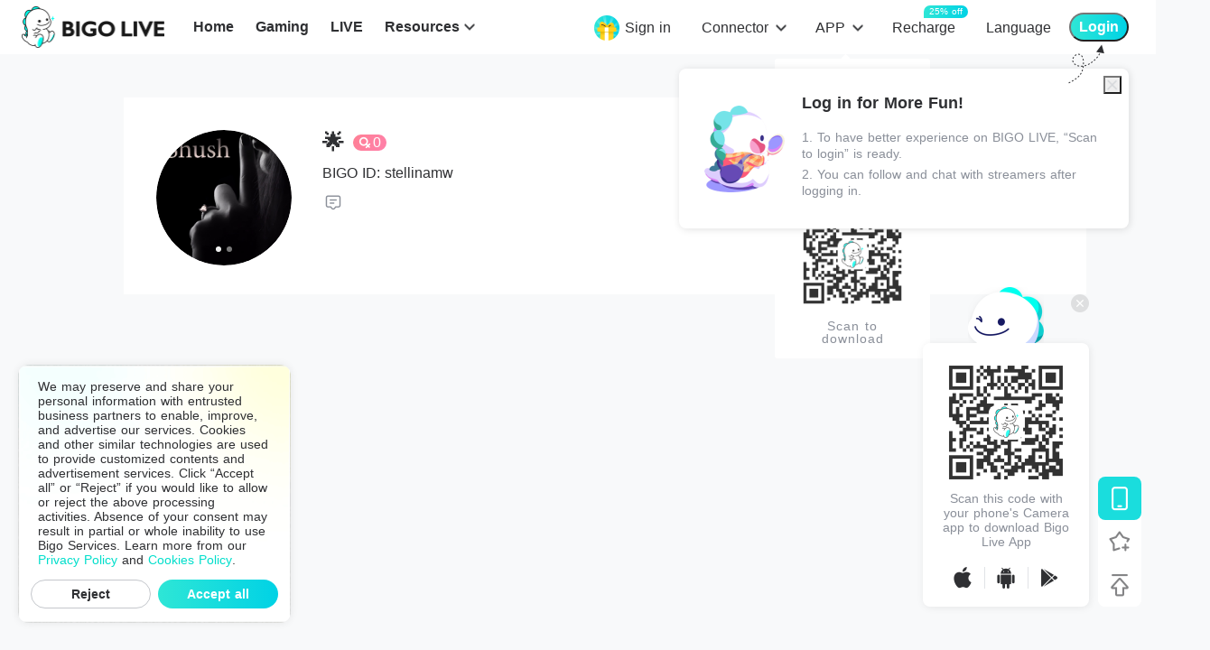

--- FILE ---
content_type: application/javascript; charset=utf-8
request_url: https://sec.bigo.sg/v1/webjs/status?data=U2FsdGVkX1+xNfzjlCOmV5FI0CR5QI+btznGmUxF9UB2q8eZJ/tf7XWylxNZmpx0hRhLXj2Ug6hRkrFEHSLighupyUp2b9FQi77qccgx8gyFOKI2QSEcyWdhRGqfpH900GWKbLIGuYqJOhVbO6tPoN4gHMpZzYVSB5MzaebudDFxSP/xws38x1E3A/X8RkJ4xC0FjuNXrb2n9DQTjc8fJ9GmQCYPkYK18LBZEHiAoYWZ/KxCBvi+Gm5IWY/JxqitIISnQcXx6RIf4VPOpdsdGlIo+rcf+YsAwypkpHBboDyICOfcgJT7iJMIUrlKOZFUtBW98/KlUQAAlWkuRjn1mfavAKzYAUpNKYacVKBbqA7gqc4Y59oZT+VFMVC451QoR+ELFYJhDIE3T0W5K9MAos542sugYDroNhg5Y9H4hTwL8dGGzsisyAf+Mr2TcK1u0Nku1cb1Kf5g2BqBzCwKIDd7ZiUp/xBNcaxP+xzyYJ9snnSEFVtSer88OiVWGcz8CdTULK37NsmNp8ZgTzBKNfDYk3bBDjf/t+JVMvE8ZwTVhpsuYwpx1hlnjA41Y+2AZ1y8+ZtQRMJVZ9w9SfnHI9QNs7YdPaeOJO5wMqu6ycyNzOk96InIDvM6biP6dB6i7aMhsfeTHVcaRIK1K/trAVSW30Tcthn8MssMEmoMEZbNDJawUmA1m0vlEw/q86Q1bDgTB5Iwin5DtqbmY5vJ6y3wrFuC062iimpytYqfF5hL+ITYisC4A2nBEn3KMFf5FRr4ka5pFxXvhW6bHUpdYT1FjOL2Y1n/ihMGTF5W60QoMTCRSrajlnppD7WuzSzmX3wgobR9M9Q3TSzN2WVbgyT26dfsvz4h3BLUJ4j2c3777ZHkQit8+1MccpeDQCbhYISq5ayiEmLQ7LeolvXU+Dux+Fqe899LWW4lVO9zOFd6L3jmKRzvuB/FFGDEIV2ot/TTP1x+CiEZMpXoFPQa0nkyMdKUH8B53XTgF1k7/sNYB/0m3FERma0WsPi3K/K4FVu030aILKHhx0Sw1uaQAht0a7mO4lFsITuciWdQwy8cTSHBexdBt+JuvqpuQfxf8ADsuwVOHD9WwNerLmyZm4I4/Dnv8xREVlzLEYR9Wy7mtkhSOsSQ9u5r/05WovHPqo194FnYSck7lql+cJz1USorcoheZ3dcnEnDW+zSkLOq84cS02cDoyPZbTCFubz5/X89IEhcTtb2XUOuvVNaMdXH+QeyWV1xolGWw6RY/v7iryweLm1E79XCLeUrSfMrkmV4yENB3OTa0EHPucmgLpLW2Drlgzx6da7gTAji/wuJMXA3M7nKjHtA0VKBlH44&callback=jsonpcallback_1768634504410_81707
body_size: -22
content:
jsonpcallback_1768634504410_81707({"code":1,"info":"invalid!"});

--- FILE ---
content_type: application/javascript; charset=utf-8
request_url: https://static-act.da7akni.net/live/assets/www_bigo_tv/client/pages/index/index.14e14c.js
body_size: 17019
content:
(window.webpackJsonp=window.webpackJsonp||[]).push([[47],{1285:function(t,e,n){"use strict";var o=n(9),r=[{id:"ALL",title:"lang058"},{id:"US",title:"lang076"},{id:"VN",title:"lang062"},{id:"ID",title:"lang060"},{id:"BR",title:"lang080"},{id:"SA",title:"lang064"}],c={AS:"lang561",AM:"lang562",EU:"lang563",AF:"lang564",OC:"lang565"},l={components:{},props:{currentTabType:{type:String,default:"ALL"},inIndex:{type:Boolean,default:!1},parentComp:{type:String,default:""},allAreaCountry:{type:Array,default:function(){return[]}}},data:function(){return this.firstFewCountries=r,this.countryLangMap=o.h,this.continent=c,{showMore:!0,activeTab:"AS",showTriangle:!1}},computed:{inMore:function(){var t=this;if(!this.allAreaCountry||!this.allAreaCountry.length)return null;var e=null;return this.allAreaCountry.forEach((function(i){i.subTabs.forEach((function(sub){sub.id===t.currentTabType&&(e=sub)}))})),this.firstFewCountries.forEach((function(n){n.id===t.currentTabType&&(e=null)})),e}},watch:{currentTabType:{immediate:!0,handler:function(t){var e=this;t&&this.allAreaCountry.length&&this.allAreaCountry.forEach((function(n){n.subTabs.forEach((function(sub){sub.id===t&&(e.activeTab=n.id)}))}))}}},methods:{changeTab:function(t){this.activeTab=t},changeCountry:function(t){var e=this;if(this.currentTabType!==t){this.showMore=!1,setTimeout((function(){e.showMore=!0}));var n={show:22};n[this.parentComp]&&this.$hive.send("010012004",{click:n[this.parentComp]}),this.$emit("on-change",t)}}}},d=(n(943),n(4)),component=Object(d.a)(l,(function(){var t=this,e=t.$createElement,n=t._self._c||e;return n("div",{class:["CountryClassify-Component",{inIndex:t.inIndex}]},[n("client-only",[n("div",{staticClass:"first-few-list"},[t._l(t.firstFewCountries,(function(e,o){return n("button",{key:o,class:["country-item",{"country-item__active":e.id===t.currentTabType}],attrs:{title:t.$t(e.title)},on:{click:function(n){return t.changeCountry(e.id)}}},[t._v("\n        "+t._s(t.$t(e.title))+"\n      ")])})),t._v(" "),n("div",{staticClass:"more-list"},[n("button",{class:["country-item","btn-more-country",{"btn-more-country-up":t.showMore,"btn-more-active":t.inMore}],on:{mouseover:function(e){t.showTriangle=!0},mouseleave:function(e){t.showTriangle=!1}}},[t._v("\n          "+t._s(t.inMore?t.$t(t.countryLangMap[t.inMore.id]):t.$t("lang040"))+"\n        ")]),t._v(" "),t.showTriangle?n("div",{staticClass:"triangle-big"}):t._e(),t._v(" "),t.showTriangle?n("div",{staticClass:"triangle-small"}):t._e(),t._v(" "),n("div",{staticClass:"wrapper",style:{display:t.showMore?"":"none"},on:{mouseover:function(e){t.showTriangle=!0},mouseleave:function(e){t.showTriangle=!1}}},[n("div",{staticClass:"more-country-wrapper"},[n("div",{staticClass:"more-country-list"},[n("div",{staticClass:"country-list-tab"},t._l(t.allAreaCountry,(function(area,e){return n("h6",{key:e,class:["area-tab",{"active-tab":t.activeTab===area.id}],domProps:{textContent:t._s(t.continent[area.id]?t.$t(t.continent[area.id]):area.title)},on:{click:function(e){return t.changeTab(area.id)}}})})),0),t._v(" "),t._l(t.allAreaCountry,(function(area,e){return n("div",{key:e},[n("div",{directives:[{name:"show",rawName:"v-show",value:t.activeTab===area.id,expression:"activeTab === area.id"}],staticClass:"simple-tab"},t._l(area.subTabs,(function(e,o){return n("button",{key:o,class:["country-item",{"country-item__active":e.id===t.currentTabType}],on:{click:function(n){return t.changeCountry(e.id)}}},[t._v("\n                    "+t._s(t.countryLangMap[e.id]?t.$t(t.countryLangMap[e.id]):e.title)+"\n                  ")])})),0)])}))],2)])])])],2)])],1)}),[],!1,null,"cec2c504",null);e.a=component.exports},1286:function(t,e,n){"use strict";var o=n(2),r={components:{},props:{postInfo:{type:Object,default:function(){return{content:""}}},isSexy:{type:Boolean,default:!1},imgAlt:{type:String,default:"bigo tiebar poster"}},data:function(){return{isVertical:!1,showPostInfo:{content:""},img_url:""}},created:function(){var t,e=this;if(this.postInfo.coverImgUrl)this.img_url=this.postInfo.coverImgUrl;else if(null===(t=this.postInfo)||void 0===t?void 0:t.postImgList[0]){var n;this.img_url=null===(n=this.postInfo)||void 0===n?void 0:n.postImgList[0]}var img=new Image;this.img_url?(img.src=this.img_url,img.onload=function(){img.width/img.height<=3/4&&(e.isVertical=!0),e.showPostInfo=e.postInfo}):this.showPostInfo=this.postInfo},methods:{formatNumber:o.j}},c=(n(971),n(4)),component=Object(c.a)(r,(function(){var t=this,e=t.$createElement,o=t._self._c||e;return o("li",{class:["bar-item",{"vertical-item":t.isVertical}]},[t.showPostInfo&&t.showPostInfo.postId?o("nuxt-link",{staticClass:"link-wrapper",attrs:{to:t.localePath("/bar/"+t.showPostInfo.postId),title:t.showPostInfo.content||t.showPostInfo.nickName}},[o("div",{staticClass:"bar-item__cover"},[o("div",{staticClass:"img-box"},[o("img",{directives:[{name:"lazy",rawName:"v-lazy",value:{src:t.img_url,loading:n(970)},expression:"{\n            src: img_url,\n            loading: require('@assets/img/gray-bg.png')\n          }"}],attrs:{alt:t.imgAlt,width:"100%",height:"100%"}}),t._v(" "),["0","2","4"].includes(t.showPostInfo.type)&&t.showPostInfo.postImgList.length>1?o("div",{staticClass:"icon text-icon"}):t._e(),t._v(" "),"1"===t.showPostInfo.type||"6"===t.showPostInfo.type?o("div",{staticClass:"icon video-icon"}):t._e()])]),t._v(" "),o("div",{staticClass:"showbiz-room-item__detail-box"},[o("div",{staticClass:"room-avatar ga-avatar-thumb"},[o("img",{staticClass:"ga-avatar-thumb",attrs:{src:t.showPostInfo.headImgUrl,alt:"",srcset:""}})]),t._v(" "),o("p",{staticClass:"bar-content"},[t._v("\n        "+t._s(t.showPostInfo.content?t.showPostInfo.content.replace(/(^\s*)/g,""):["0","2","4"].includes(t.showPostInfo.type)?""+t.$t("lang499").replace("[001]",t.showPostInfo.nickName):""+t.$t("lang500").replace("[001]",t.showPostInfo.nickName))+"\n      ")]),t._v(" "),o("div",{staticClass:"icon-list"},[o("div",{staticClass:"icon-container"},[o("div",{staticClass:"icons chat-icon"}),t._v(" "),o("div",[t._v("\n            "+t._s(t.showPostInfo.comments||0)+"\n          ")])]),t._v(" "),o("div",{staticClass:"icon-container"},[o("div",{class:"1"===t.postInfo.liked?"icons loved-icon":"icons love-icon"}),t._v(" "),o("div",[t._v("\n            "+t._s(t.formatNumber(t.showPostInfo.likes)||0)+"\n          ")])])])])]):t._e()],1)}),[],!1,null,"03d9e2ee",null);e.a=component.exports},1541:function(t,e,n){"use strict";var o=n(969);n.n(o).a},1542:function(t,e,n){var o=n(7),r=n(24),c=n(1543),l=n(1544),d=n(1545),m=n(1321);e=o(!1);var v=r(c),f=r(l),h=r(d),w=r(m);e.push([t.i,'.TopRank-Component[data-v-e140488a]{background:#fff;border-radius:4px}.TopRank-Component .top-rank-tablist[data-v-e140488a]{overflow:hidden}.TopRank-Component .top-rank-tablist .top-rank-tab[data-v-e140488a]{float:left;width:123px;height:48px;position:relative;display:flex;justify-content:center;align-items:center;font-size:16px;line-height:22px;font-weight:400;color:#8a8f99}.TopRank-Component .top-rank-tablist .top-rank-tab.top-rank-tab--active[data-v-e140488a]{font-weight:600;color:#2f3033}.TopRank-Component .top-rank-tablist .top-rank-tab.top-rank-tab--active[data-v-e140488a]:after{content:"";position:absolute;left:0;right:0;margin:0 auto;top:35px;width:12px;height:4px;background:#00decb;border-radius:3px}.TopRank-Component .top-rank-box[data-v-e140488a]{height:535px;padding-top:13px;overflow:auto;box-sizing:content-box;scrollbar-width:none;-ms-overflow-style:none}.TopRank-Component .top-rank-box .rank-item[data-v-e140488a]{height:57px;overflow:hidden}.TopRank-Component .top-rank-box .rank-item:first-child .rank-num[data-v-e140488a]{margin-top:6px;font-size:0;background-image:url('+v+")}.TopRank-Component .top-rank-box .rank-item:nth-child(2) .rank-num[data-v-e140488a]{margin-top:6px;font-size:0;background-image:url("+f+")}.TopRank-Component .top-rank-box .rank-item:nth-child(3) .rank-num[data-v-e140488a]{margin-top:6px;font-size:0;background-image:url("+h+')}.TopRank-Component .top-rank-box .rank-item .rank-num[data-v-e140488a]{float:left;width:22px;height:22px;margin-top:10px;margin-left:11px;margin-right:7px;text-align:center;background-repeat:no-repeat;background-position:50%;background-size:cover;font-size:15px;font-weight:500;color:#8a8f99;line-height:18px}.TopRank-Component .top-rank-box .rank-item .thumb[data-v-e140488a]{float:left;width:32px;height:32px;overflow:hidden;border-radius:50%;margin-top:2px;margin-right:8px}.TopRank-Component .top-rank-box .rank-item .thumb img[data-v-e140488a]{width:100%;height:100%}.TopRank-Component .top-rank-box .rank-item .name-box[data-v-e140488a]{float:left;width:125px}.TopRank-Component .top-rank-box .rank-item .name-box__beans-views-num[data-v-e140488a],.TopRank-Component .top-rank-box .rank-item .name-box__nick-name[data-v-e140488a]{overflow:hidden;text-overflow:ellipsis;white-space:nowrap}.TopRank-Component .top-rank-box .rank-item .name-box__nick-name[data-v-e140488a]{font-size:14px;font-weight:500;color:#2f3033;line-height:16px}.TopRank-Component .top-rank-box .rank-item .name-box__beans-views-num[data-v-e140488a]{font-size:12px;font-weight:400;color:#ffbf00;line-height:14px;margin-top:4px;position:relative;padding-left:14px}.TopRank-Component .top-rank-box .rank-item .name-box__beans-views-num[data-v-e140488a]:before{content:"";position:absolute;top:0;left:0;width:12px;height:12px;background-repeat:no-repeat;background-position:50%;background-size:cover;background-image:url('+w+")}.TopRank-Component .top-rank-box[data-v-e140488a]::-webkit-scrollbar{display:none}",""]),t.exports=e},1543:function(t,e,n){t.exports=n.p+"img/1.8e5a81.png"},1544:function(t,e,n){t.exports=n.p+"img/2.2c45dc.png"},1545:function(t,e,n){t.exports=n.p+"img/3.2d5b88.png"},1546:function(t,e,n){t.exports=n.p+"img/video-bg.b17cae.jpg"},1571:function(t,e,n){"use strict";var o=n(981);n.n(o).a},1572:function(t,e,n){var o=n(7),r=n(24),c=n(1573),l=n(1574),d=n(373),m=n(1575);e=o(!1);var v=r(c),f=r(l),h=r(d),w=r(m);e.push([t.i,".banner[data-v-cdfe83f8]{position:relative;width:100%;min-width:1340px;height:724px;background-color:#151818;background-repeat:no-repeat;background-position:top;background-image:url("+v+");background-size:cover}.banner .banner-link[data-v-cdfe83f8]{position:absolute;left:0;right:0;top:0;bottom:0;background:50% no-repeat;background-size:cover}.banner .banner-link.is--pointer[data-v-cdfe83f8]{cursor:pointer}.banner .banner-section[data-v-cdfe83f8]{width:1342px;height:628px;margin:0 auto;position:relative;z-index:8;top:48px;display:flex;justify-content:center;align-items:center}.banner .banner-section .swiper-container[data-v-cdfe83f8]{margin-left:7px;margin-right:7px;width:213px;height:100%;position:relative}.banner .banner-section .swiper-container .arrow-tips-down[data-v-cdfe83f8]{position:absolute;bottom:5px;left:0;right:0;z-index:100;margin:0 auto;width:32px;height:32px;background-repeat:no-repeat;background-position:50%;background-size:cover;background-image:url("+f+");cursor:pointer;opacity:.4}.banner .banner-section .swiper-container .arrow-tips-down[data-v-cdfe83f8]:hover{opacity:.8}.banner .banner-section .swiper-container .arrow-tips-down.arrow-tips-up[data-v-cdfe83f8]{transform:rotate(180deg);-webkit-transform:rotate(180deg);-moz-transform:rotate(180deg);bottom:auto;top:5px}.banner .banner-section .swiper-container .swiper-button-next[data-v-cdfe83f8],.banner .banner-section .swiper-container .swiper-button-prev[data-v-cdfe83f8]{position:absolute;width:14px;height:24px;top:35px;cursor:pointer}.banner .banner-section .swiper-container .swiper-button-prev[data-v-cdfe83f8]{left:0;transform:translate3d(-100%,0,0);background:url("+h+") -1px -223px no-repeat}.banner .banner-section .swiper-container .swiper-button-prev[data-v-cdfe83f8]:hover{background:url("+h+") -19px -223px no-repeat}.banner .banner-section .swiper-container .swiper-button-next[data-v-cdfe83f8]{right:0;transform:translate3d(100%,0,0);background:url("+h+") -2px -255px no-repeat}.banner .banner-section .swiper-container .swiper-button-next[data-v-cdfe83f8]:hover{background:url("+h+') -20px -255px no-repeat}.banner .banner-section .swiper-container .swiper-wrapper[data-v-cdfe83f8]{height:100%;position:relative;transition:all .5s;display:flex;flex-direction:column;overflow-y:scroll;scrollbar-width:none;-ms-overflow-style:none;background:rgba(0,0,0,.3);border-radius:4px;padding:8px}.banner .banner-section .swiper-container .swiper-wrapper .swiper-slide[data-v-cdfe83f8]{flex-shrink:0;width:100%;height:117px;margin-bottom:7px;cursor:pointer;position:relative;border-radius:4px;border:2px solid transparent}.banner .banner-section .swiper-container .swiper-wrapper .swiper-slide.is--current .opa-bg[data-v-cdfe83f8],.banner .banner-section .swiper-container .swiper-wrapper .swiper-slide:hover .opa-bg[data-v-cdfe83f8]{opacity:0;filter:alpha(opacity=0)}.banner .banner-section .swiper-container .swiper-wrapper .swiper-slide[data-v-cdfe83f8]:hover{border:2px solid #fff}.banner .banner-section .swiper-container .swiper-wrapper .swiper-slide.is--current[data-v-cdfe83f8]{border:2px solid #fff;position:relative}.banner .banner-section .swiper-container .swiper-wrapper .swiper-slide.is--current[data-v-cdfe83f8]:before{content:"";width:6px;height:6px;background-repeat:no-repeat;background-position:50%;background-size:cover;position:absolute;background-image:url('+w+");left:-6px;top:0;bottom:0;margin:auto 0}.banner .banner-section .swiper-container .swiper-wrapper .swiper-slide img[data-v-cdfe83f8]{display:block;max-width:100%;max-height:100%;margin:auto;position:relative;z-index:2}.banner .banner-section .swiper-container .swiper-wrapper .swiper-slide .cover-bg[data-v-cdfe83f8]{width:100%;height:100%;position:absolute;left:0;top:0;bottom:0;right:0;background-size:cover;background-repeat:no-repeat;border-radius:4px;background-position:50%}.banner .banner-section .swiper-container .swiper-wrapper .swiper-slide .opa-bg[data-v-cdfe83f8]{position:absolute;width:100%;height:100%;z-index:8;left:0;top:0;background:rgba(0,0,0,.6);border-radius:4px;transition:all .5s}.banner .banner-section .swiper-container .swiper-wrapper .swiper-slide .opa-text[data-v-cdfe83f8]{font-size:14px;font-weight:700;color:#fff;line-height:16px;text-shadow:0 1px 2px rgba(0,0,0,.2);position:absolute;bottom:0;padding:7px 8px;width:100%;overflow:hidden;text-overflow:ellipsis;word-wrap:break-word;white-space:nowrap;background-image:linear-gradient(180deg,hsla(0,0%,100%,0),rgba(0,0,0,.3))}.banner .banner-section .swiper-container .swiper-wrapper[data-v-cdfe83f8]::-webkit-scrollbar{display:none}.banner .banner-section .ind-banner-box[data-v-cdfe83f8]{width:960px;height:100%;margin:auto;position:relative}.banner .banner-section .ind-banner-ul[data-v-cdfe83f8]{position:absolute;top:0;left:0}",""]),t.exports=e},1573:function(t,e,n){t.exports=n.p+"img/banner-bg.42991a.jpg"},1574:function(t,e){t.exports="[data-uri]"},1575:function(t,e){t.exports="[data-uri]"},1576:function(t,e,n){"use strict";var o=n(982);n.n(o).a},1577:function(t,e,n){var o=n(7),r=n(24),c=n(817),l=n(818);e=o(!1);var d=r(c),m=r(l);e.push([t.i,".container[data-v-dd257582]{width:1340px;margin:0 auto;padding-top:60px}.container .show-container-title[data-v-dd257582]{font-size:28px;font-weight:600;color:#2f3033;line-height:40px;margin-bottom:8px}.live-wrap[data-v-dd257582]{overflow:hidden;margin-top:15px}.live-section[data-v-dd257582]{float:left;width:1060px}.recommend-video-list[data-v-dd257582]{position:relative;overflow:hidden;margin-right:-25px}.live-right-section[data-v-dd257582]{float:right;width:250px;padding-top:93px;position:relative;left:-10px}.live-right-section .section-title[data-v-dd257582]{margin-right:30px;margin-bottom:25px;vertical-align:middle;font-size:20px;font-weight:600;color:#2f3033;line-height:28px}.live-right-section .banner-pic[data-v-dd257582]{height:404px;overflow:hidden;position:relative;border-radius:2px}.section-title-box[data-v-dd257582]{position:relative}.classify__more-btn[data-v-dd257582]{display:flex;justify-content:center;align-items:center;font-size:13px;font-weight:400;color:#8a8f99;line-height:16px;position:absolute;bottom:9px;right:8px}.classify__more-btn .arrow-icon[data-v-dd257582]{width:12px;height:12px;background-repeat:no-repeat;background-position:50%;background-size:cover;background-image:url("+d+")}.classify__more-btn[data-v-dd257582]:hover{color:#2f3033}.classify__more-btn:hover .arrow-icon[data-v-dd257582]{background-image:url("+m+")}",""]),t.exports=e},2184:function(t,e,n){"use strict";n.r(e);n(22),n(13),n(11),n(10),n(12),n(25),n(14);var o=n(0),r=n(3),c=n(17),l=n(757),d={components:{},props:{weekGetRankList:{type:Array,default:function(){return[]}},weekSendRankList:{type:Array,default:function(){return[]}}},data:function(){return this.tabList=["Beans","Views"],{topRankActiveTab:0}},computed:{currentTopRank:function(){var t=this.topRankActiveTab,e=this.weekGetRankList,n=this.weekSendRankList;return 0===t?e:n}},methods:{}},m=(n(1541),n(4)),v=Object(m.a)(d,(function(){var t=this,e=t.$createElement,n=t._self._c||e;return n("div",{staticClass:"TopRank-Component"},[n("ul",{staticClass:"top-rank-tablist"},t._l(t.tabList,(function(e,o){return n("li",{key:o,class:["top-rank-tab",{"top-rank-tab--active":t.topRankActiveTab===o}],on:{click:function(e){t.topRankActiveTab=o}}},[n("a",{staticClass:"top-rank-tab__beans",attrs:{href:"javascript:;"}},[t._v(t._s(e))])])})),0),t._v(" "),n("div",{staticClass:"top-rank-box"},[n("ul",t._l(t.currentTopRank,(function(e,o){return n("li",{key:o,staticClass:"rank-item"},[n("p",{staticClass:"rank-num"},[t._v(t._s(o+1))]),t._v(" "),n("div",{staticClass:"thumb"},[n("img",{directives:[{name:"lazy",rawName:"v-lazy",value:e.head_icon,expression:"item.head_icon"}],attrs:{alt:e.nick_name}})]),t._v(" "),n("div",{staticClass:"name-box"},[n("p",{staticClass:"name-box__nick-name"},[t._v(t._s(e.nick_name))]),t._v(" "),n("p",{staticClass:"name-box__beans-views-num"},[t._v(t._s(e.value))])])])})),0)])])}),[],!1,null,"e140488a",null).exports,f=n(811),h=n(1286),w=n(810),A=n(1285),x=n(1388),k=n(28),y=n(2),C={name:"Banner",components:{Player:x.a},data:function(){return{current:{},recommendArr:[],ads:[],showUpTips:!1,showDownTips:!0}},computed:{ad:function(){var t;return(null===(t=this.ads)||void 0===t?void 0:t[0])||{}}},watch:{},created:function(){console.log("banner created")},mounted:function(){console.log("banner mounted"),this.getAd(),this.getList()},beforeDestroy:function(){console.log("banner beforeDestroy")},methods:{scroll:function(t){var e=document.getElementsByClassName("swiper-wrapper-scroll")[0];if(e){for(var n=e.getBoundingClientRect().top,o=document.querySelectorAll(".swiper-wrapper-scroll .swiper-slide"),r=0,i=0;i<o.length;i++)o[i].getBoundingClientRect().top<=n&&(r=i);"prev"===t&&o[r-1]?o[r-1].scrollIntoView({behavior:"smooth",block:"nearest"}):"next"===t&&o[r+6]&&o[r+6].scrollIntoView({behavior:"smooth",block:"nearest"})}},scrollListener:function(){var t=this;setTimeout((function(){var e=document.getElementsByClassName("swiper-wrapper-scroll")[0];e&&e.addEventListener("scroll",(function(){var n=e.getBoundingClientRect().top,o=document.querySelectorAll(".swiper-wrapper-scroll .swiper-slide");o[0].getBoundingClientRect().top>=n-120?t.showUpTips=!1:t.showUpTips=!0,o[o.length-1].getBoundingClientRect().top<=n+628?t.showDownTips=!1:t.showDownTips=!0}))}))},goAd:function(){this.ad.go_url&&window.open(this.ad.go_url,"_blank")},changeCurrent:function(t){this.current=t,this.switchLive()},switchLive:function(){this.$refs.player.switchLive({app:"bigo",siteid:this.current.bigo_id||this.current.bigoID})},startLive:function(){this.$refs.player.startLive({app:"bigo",siteid:this.current.bigo_id||this.current.bigoID})},getList:function(){var t=this;return Object(o.a)(regeneratorRuntime.mark((function e(){var n,o,data;return regeneratorRuntime.wrap((function(e){for(;;)switch(e.prev=e.next){case 0:return n=Object(y.n)(t.$i18n.locale,!0),"cn"!==t.$i18n.locale&&"tw"!==t.$i18n.locale||(n=void 0),e.next=4,k.a.getGamingList2({tabType:"00",fetchNum:10,countryCode:n,lang:t.$i18n.locale});case 4:o=e.sent,data=o?o.data:[],t.recommendArr=data,data.length<7&&(t.showDownTips=!1,t.showUpTips=!1),t.current=data[0]||{},t.startLive(),t.scrollListener();case 10:case"end":return e.stop()}}),e)})))()},getAd:function(){var t=this;return Object(o.a)(regeneratorRuntime.mark((function e(){var data;return regeneratorRuntime.wrap((function(e){for(;;)switch(e.prev=e.next){case 0:return e.next=2,t.$api.getAd();case 2:data=e.sent,t.ads=(null==data?void 0:data.bg)||[];case 4:case"end":return e.stop()}}),e)})))()}}},_=(n(1571),Object(m.a)(C,(function(){var t=this,e=t.$createElement,o=t._self._c||e;return o("div",{staticClass:"banner"},[o("div",{staticClass:"banner-link",class:{"is--pointer":t.ad.go_url},style:{backgroundImage:"url("+(t.ad.url||n(1546))+")"},on:{click:t.goAd}}),t._v(" "),o("div",{staticClass:"banner-section"},[o("Player",{ref:"player",attrs:{current:t.current,"show-enter-room":""}}),t._v(" "),o("div",{staticClass:"swiper-container"},[o("div",{staticClass:"swiper-wrapper swiper-wrapper-scroll"},t._l(t.recommendArr,(function(e){return o("div",{key:e.bigoID||e.bigo_id,ref:"swiperSlide",refInFor:!0,staticClass:"swiper-slide",class:{"is--current":(t.current.bigoID||t.current.bigo_id)===(e.bigoID||e.bigo_id)},on:{click:function(n){return t.changeCurrent(e)}}},[e.cover_l?o("div",{directives:[{name:"lazy",rawName:"v-lazy:background-image",value:e.cover_l,expression:"recommend.cover_l",arg:"background-image"}],staticClass:"cover-bg"}):t._e(),t._v(" "),o("div",{staticClass:"opa-bg"}),t._v(" "),(t.current.bigoID||t.current.bigo_id)===(e.bigoID||e.bigo_id)?o("div",{staticClass:"opa-text"},[t._v("\n            "+t._s(e.room_name||e.room_topic||e.nick_name)+"\n          ")]):t._e()])})),0),t._v(" "),t.showUpTips?o("div",{staticClass:"arrow-tips-down arrow-tips-up",on:{click:function(e){return t.scroll("prev")}}}):t._e(),t._v(" "),t.showDownTips?o("div",{staticClass:"arrow-tips-down",on:{click:function(e){return t.scroll("next")}}}):t._e()])],1)])}),[],!1,null,"cdfe83f8",null).exports),R=n(715),M=n(20),T=n(50),I=n(86);function z(object,t){var e=Object.keys(object);if(Object.getOwnPropertySymbols){var n=Object.getOwnPropertySymbols(object);t&&(n=n.filter((function(t){return Object.getOwnPropertyDescriptor(object,t).enumerable}))),e.push.apply(e,n)}return e}var E={scrollToTop:!0,components:{Banner:_,TopRank:v,GameRoomEntrance:f.a,ShowRoomEntrance:w.a,BarRoomEntrance:h.a,CountryClassify:A.a,DisCordBanner:l.a},mixins:[I.a],data:function(){return this.countryClassify=[{tabId:"ALL",title:"lang058"},{tabId:"ID",title:"lang060"},{tabId:"IN",title:"lang061"},{tabId:"VN",title:"lang062"},{tabId:"TH",title:"lang063"},{tabId:"JP",title:"lang081"},{tabId:"US",title:"lang076"},{tabId:"IT",title:"lang233"},{tabId:"DE",title:"lang226"}],{gameRecommendIndex:0,gameRecommendList:[],showbizRecommendList:[],weekGetRankList:[],weekSendRankList:[],currentTabType:"ALL",barRecommendList:[],allAreaCountry:[],showBarJump:!1}},computed:function(t){for(var i=1;i<arguments.length;i++){var source=null!=arguments[i]?arguments[i]:{};i%2?z(Object(source),!0).forEach((function(e){Object(r.a)(t,e,source[e])})):Object.getOwnPropertyDescriptors?Object.defineProperties(t,Object.getOwnPropertyDescriptors(source)):z(Object(source)).forEach((function(e){Object.defineProperty(t,e,Object.getOwnPropertyDescriptor(source,e))}))}return t}({},Object(c.b)(["gameRecommendLabel"])),created:function(){var t=this;return Object(o.a)(regeneratorRuntime.mark((function e(){var n,o,r,c,l,d;return regeneratorRuntime.wrap((function(e){for(;;)switch(e.prev=e.next){case 0:return console.log("测试新版构建"),console.log("index created start"),t.$hive.initHive(t),e.next=6,k.a.getGamingList({tabType:"00",fetchNum:16,countryCode:Object(y.n)(t.$i18n.locale,!0),lang:t.$i18n.locale});case 6:return n=e.sent,o=n?n.data:[],t.gameRecommendList=o.slice(0,10)||[],t.currentTabType=Object(y.n)(t.$i18n.locale),e.next=12,k.a.getShowbizList({tabType:t.currentTabType,fetchNum:16});case 12:return r=e.sent,c=r?r.data:[],t.showbizRecommendList=c.slice(0,8)||[],e.next=17,k.a.getWeekGetRank();case 17:return l=e.sent,t.weekGetRankList=(null==l?void 0:l.slice(0,20))||[],e.next=21,k.a.getWeekSendRank();case 21:d=e.sent,t.weekSendRankList=(null==d?void 0:d.slice(0,20))||[],t.$store.dispatch("getGameClassifyList"),k.a.getRegionList().then((function(e){e&&(t.allAreaCountry=Object(y.i)(e.tabs))})),console.log("index created end");case 26:case"end":return e.stop()}}),e)})))()},mounted:function(){console.log("index mounted"),this.showBarJump=!Object(T.a)(),this.checkIsJump()},beforeDestroy:function(){console.log("index beforeDestroy")},methods:{checkIsJump:function(){var map={"bigolive-jp.com":"/jp","chat.bigo.tv":"/crushme","stream.bigo-official.com":"/ad"},t=window.location.host;map[t]&&this.$router.replace(this.localeRoute(map[t]))},fetchGameRecommendList:function(t){var e=this,n=arguments.length>1&&void 0!==arguments[1]?arguments[1]:0;this.gameRecommendIndex=n,this.$api.getGamingList({tabType:t,fetchNum:16,countryCode:Object(y.n)(this.$i18n.locale,!0),lang:this.$i18n.locale}).then((function(t){var data=t?t.data:[];data&&data.length>0?e.gameRecommendList=data.slice(0,10):e.gameRecommendList=[]}))},fetchBarRecommendList:function(){var t=this;return Object(o.a)(regeneratorRuntime.mark((function e(){var n;return regeneratorRuntime.wrap((function(e){for(;;)switch(e.prev=e.next){case 0:return e.next=2,Object(M.a)();case 2:n=e.sent,R.a.postList({count:10,"device-id":n}).then((function(e){e&&(t.barRecommendList=(e.list||[]).slice(0,10))}));case 4:case"end":return e.stop()}}),e)})))()},fetchShowList:function(t){var e=this;t&&(this.currentTabType=t,this.showbizRecommendList=[]),this.$api.getShowbizList({tabType:this.currentTabType,fetchNum:30}).then((function(t){var data=(null==t?void 0:t.data)||[];data&&data.length>0&&(e.showbizRecommendList=data.slice(0,8))}))}}},L=(n(1576),Object(m.a)(E,(function(){var t=this,e=t.$createElement,n=t._self._c||e;return n("main",[n("Banner"),t._v(" "),n("div",{staticClass:"container"},[n("DisCordBanner"),t._v(" "),n("div",{staticClass:"live-wrap"},[n("div",{staticClass:"live-section showbiz-live-section"},[n("div",{staticClass:"showbiz-live"},[n("div",{staticClass:"section-title-box"},[n("h2",{staticClass:"show-container-title"},[t._v(t._s(t.$t("lang575")))]),t._v(" "),n("country-classify",{attrs:{currentTabType:t.currentTabType,inIndex:!0,allAreaCountry:t.allAreaCountry},on:{"on-change":t.fetchShowList}})],1),t._v(" "),n("ul",{staticClass:"recommend-video-list"},t._l(t.showbizRecommendList,(function(t,e){return n("show-room-entrance",{directives:[{name:"hive",rawName:"v-hive.click",value:62,expression:"62",modifiers:{click:!0}}],key:e,attrs:{"room-info":t}})})),1)])]),t._v(" "),n("div",{staticClass:"live-right-section"},[n("div",{staticClass:"section-title"},[t._v(t._s(t.$t("lang044")))]),t._v(" "),n("top-rank",{attrs:{"week-get-rank-list":t.weekGetRankList,"week-send-rank-list":t.weekSendRankList}})],1)]),t._v(" "),n("div",{staticClass:"live-wrap"},[n("div",{staticClass:"game-live-section"},[n("div",{staticClass:"game-live"},[n("div",{staticClass:"section-title-box"},[n("h2",{staticClass:"show-container-title"},[t._v(t._s(t.$t("lang041")))]),t._v(" "),n("div",{staticClass:"live-sort-list"},t._l(t.gameRecommendLabel,(function(e,o){return n("a",{key:o,class:["live-sort-list__item",{active:t.gameRecommendIndex===o}],attrs:{href:"javascript:;"},on:{click:function(n){return t.fetchGameRecommendList(e.tabId,o)}}},[t._v("\n                "+t._s(t.$t(e.title))+"\n              ")])})),0),t._v(" "),n("nuxt-link",{directives:[{name:"hive",rawName:"v-hive.click",value:3,expression:"3",modifiers:{click:!0}}],staticClass:"classify__more-btn",attrs:{to:t.localePath("/games/")}},[n("div",[t._v("\n                "+t._s(t.$t("lang040"))+"\n              ")]),t._v(" "),n("div",{staticClass:"arrow-icon"})])],1),t._v(" "),n("ul",{staticClass:"recommend-video-list"},t._l(t.gameRecommendList,(function(t,e){return n("game-room-entrance",{directives:[{name:"hive",rawName:"v-hive.click",value:61,expression:"61",modifiers:{click:!0}}],key:e,attrs:{"room-info":t}})})),1)])])]),t._v(" "),t.barRecommendList.length>0?n("div",{staticClass:"live-wrap"},[n("div",{staticClass:"bar-section"},[n("div",{staticClass:"game-live"},[n("div",{staticClass:"section-title-box"},[n("h2",{staticClass:"show-container-title"},[t._v(t._s(t.$t("lang576")))])]),t._v(" "),n("ul",{staticClass:"recommend-video-list"},t._l(t.barRecommendList,(function(t){return n("bar-room-entrance",{directives:[{name:"hive",rawName:"v-hive.click",value:71,expression:"71",modifiers:{click:!0}}],key:t.postId,attrs:{"post-info":t}})})),1)])])]):t._e()],1)],1)}),[],!1,null,"dd257582",null));e.default=L.exports},780:function(t,e,n){var content=n(944);"string"==typeof content&&(content=[[t.i,content,""]]),content.locals&&(t.exports=content.locals);(0,n(8).default)("2b98a1fe",content,!0,{sourceMap:!1})},782:function(t,e,n){var content=n(972);"string"==typeof content&&(content=[[t.i,content,""]]),content.locals&&(t.exports=content.locals);(0,n(8).default)("4cd92ef8",content,!0,{sourceMap:!1})},815:function(t,e){t.exports="[data-uri]"},848:function(t,e){t.exports="[data-uri]"},849:function(t,e){t.exports="[data-uri]"},885:function(t,e,n){"use strict";n(371)("sub",(function(t){return function(){return t(this,"sub","","")}}))},943:function(t,e,n){"use strict";var o=n(780);n.n(o).a},944:function(t,e,n){var o=n(7),r=n(24),c=n(945),l=n(946);e=o(!1);var d=r(c),m=r(l);e.push([t.i,'.CountryClassify-Component[data-v-cec2c504]{position:relative;top:15px;padding-bottom:30px;z-index:19;zoom:1}.CountryClassify-Component[data-v-cec2c504]:after,.CountryClassify-Component[data-v-cec2c504]:before{content:"";display:table;line-height:0;clear:both}.CountryClassify-Component.inIndex[data-v-cec2c504]{top:2px;padding-bottom:0;margin-bottom:-15px}.first-few-list[data-v-cec2c504]{float:left}.more-list[data-v-cec2c504]{position:relative;float:left;height:28px}.more-list:hover .wrapper[data-v-cec2c504]{display:block}.more-list:hover .btn-more-country-up[data-v-cec2c504]:after{transform:rotateX(180deg);top:5.5px}.more-list .triangle-big[data-v-cec2c504]{z-index:998;transform:translateX(-7px);border-bottom:7px solid #e1e3e6;border-left:7px solid transparent;border-right:7px solid transparent}.more-list .triangle-big[data-v-cec2c504],.more-list .triangle-small[data-v-cec2c504]{width:0;height:0;position:absolute;bottom:-18px;left:50%}.more-list .triangle-small[data-v-cec2c504]{z-index:999;transform:translateX(-6px);border-bottom:6px solid #fff;border-left:6px solid transparent;border-right:6px solid transparent}.more-list .wrapper[data-v-cec2c504]{position:absolute;top:29px;right:-77px;display:none;padding-top:16px}.more-list .more-country-wrapper[data-v-cec2c504]{width:720px;background:#fff;border:1px solid #e1e3e6;display:flex;padding:24px 8px 10px 20px}.more-list .more-country-wrapper .more-country-list .country-list-tab[data-v-cec2c504]{display:flex}.more-list .more-country-wrapper .more-country-list .country-list-tab .area-tab[data-v-cec2c504]{cursor:pointer;height:22px;font-size:16px;font-weight:500;color:#8a8f99;line-height:22px;margin-left:30px;position:relative}.more-list .more-country-wrapper .more-country-list .country-list-tab .active-tab[data-v-cec2c504]{color:#2f3033}.more-list .more-country-wrapper .more-country-list .country-list-tab .active-tab[data-v-cec2c504]:before{content:"";width:14px;height:4px;background:#00decb;border-radius:3px;position:absolute;left:50%;transform:translateX(-7px);bottom:-7px}.more-list .more-country-wrapper .more-country-list .simple-tab[data-v-cec2c504]{margin-top:23px}.more-list .more-country-wrapper .more-country-list .simple-tab .country-item[data-v-cec2c504]{background-color:#fff}.country-item[data-v-cec2c504]{float:left;padding:4px 17px;height:30px;border-radius:31px;border:1px solid #e1e3e6;font-size:16px;font-weight:500;color:#2f3033;line-height:22px;margin-right:12px;margin-bottom:16px;background:#fff;overflow:hidden;text-overflow:ellipsis;white-space:nowrap;background:#f8f9fa;display:flex;align-items:center}.country-item[data-v-cec2c504]:hover{box-shadow:0 2px 4px 0 rgba(0,0,0,.1)}.country-item.country-item__active[data-v-cec2c504]{border:1px solid #0dc;color:#fff;background:linear-gradient(90deg,#2ee6d6,#00d2e5);font-weight:600}.country-item.btn-more-country[data-v-cec2c504]{display:block;position:relative;padding-right:30px;margin-right:0}.country-item.btn-more-country[data-v-cec2c504]:after{content:"";width:16px;height:16px;float:right;position:absolute;top:6.5px;right:10px;background-image:url('+d+");background-repeat:no-repeat;background-size:cover}.country-item.btn-more-active[data-v-cec2c504]{border:1px solid #0dc;background:linear-gradient(90deg,#2ee6d6,#00d2e5);color:#fff}.country-item.btn-more-active[data-v-cec2c504]:after{background-image:url("+m+")}",""]),t.exports=e},945:function(t,e){t.exports="[data-uri]"},946:function(t,e){t.exports="[data-uri]"},969:function(t,e,n){var content=n(1542);"string"==typeof content&&(content=[[t.i,content,""]]),content.locals&&(t.exports=content.locals);(0,n(8).default)("049664f0",content,!0,{sourceMap:!1})},970:function(t,e,n){t.exports=n.p+"img/gray-bg.37b1d6.png"},971:function(t,e,n){"use strict";var o=n(782);n.n(o).a},972:function(t,e,n){var o=n(7),r=n(24),c=n(973),l=n(974),d=n(779),m=n(815),v=n(848),f=n(849),h=n(975);e=o(!1);var w=r(c),A=r(l),x=r(d),k=r(m),y=r(v),C=r(f),_=r(h);e.push([t.i,".bar-item[data-v-03d9e2ee]{display:block;height:447px;float:left;position:relative;margin-right:20px;margin-bottom:20px}.bar-item .link-wrapper[data-v-03d9e2ee]{height:447px;background-color:#fff;border-radius:4px;overflow:hidden;cursor:pointer}.bar-item a[data-v-03d9e2ee]{display:block}.bar-item img[data-v-03d9e2ee]{width:100%;height:100%}.bar-item .bar-item__cover[data-v-03d9e2ee]{height:250px;width:250px;position:relative;background-color:#d8d8d8}.bar-item .bar-item__cover .img-box[data-v-03d9e2ee]{width:100%;height:100%}.bar-item .bar-item__cover .img-box img[data-v-03d9e2ee]{border-top-left-radius:4px;border-top-right-radius:4px;-o-object-fit:cover;object-fit:cover;width:100%;height:100%}.bar-item .bar-item__cover .img-box img[data-v-03d9e2ee]:hover{opacity:.9}.bar-item .bar-item__cover .icon[data-v-03d9e2ee]{position:absolute;right:8px;top:8px;width:24px;height:24px;background-repeat:no-repeat;background-position:50%;background-size:cover}.bar-item .bar-item__cover .text-icon[data-v-03d9e2ee]{background-image:url("+w+")}.bar-item .bar-item__cover .video-icon[data-v-03d9e2ee]{background-image:url("+A+")}.bar-item .showbiz-room-item__detail-box[data-v-03d9e2ee]{position:relative;top:-15px;z-index:9;overflow:hidden;width:250px;height:212px;background-repeat:no-repeat;background-image:url("+x+");padding:4px 12px}.bar-item .showbiz-room-item__detail-box .room-avatar[data-v-03d9e2ee]{width:24px;height:24px;overflow:hidden;border-radius:50%}.bar-item .showbiz-room-item__detail-box .room-avatar img[data-v-03d9e2ee]{width:24px;height:24px}.bar-item .showbiz-room-item__detail-box .bar-content[data-v-03d9e2ee]{overflow:hidden;text-overflow:ellipsis;display:-webkit-box;-webkit-line-clamp:5;-webkit-box-orient:vertical;height:110px;font-size:16px;font-weight:500;color:#2f3033;line-height:22px;margin-top:7px;max-width:222px}.bar-item .showbiz-room-item__detail-box .icon-list[data-v-03d9e2ee]{display:flex;position:absolute;right:7px;bottom:14px}.bar-item .showbiz-room-item__detail-box .icon-list .icon-container[data-v-03d9e2ee]{display:flex;justify-content:center;align-items:center;font-size:14px;font-weight:500;color:#2f3033;line-height:20px;margin:0 7px;cursor:pointer}.bar-item .showbiz-room-item__detail-box .icon-list .icon-container .icons[data-v-03d9e2ee]{width:20px;height:20px;background-image:url("+k+");background-size:20px 20px;margin-right:4px}.bar-item .showbiz-room-item__detail-box .icon-list .icon-container .icons.chat-icon[data-v-03d9e2ee]{background-image:url("+y+")}.bar-item .showbiz-room-item__detail-box .icon-list .icon-container .icons.love-icon[data-v-03d9e2ee]{background-image:url("+C+")}.bar-item .showbiz-room-item__detail-box .icon-list .icon-container .icons.loved-icon[data-v-03d9e2ee]{background-image:url("+_+")}.vertical-item .bar-item__cover[data-v-03d9e2ee]{height:334px}.vertical-item .showbiz-room-item__detail-box[data-v-03d9e2ee]{height:128px}.vertical-item .showbiz-room-item__detail-box .bar-content[data-v-03d9e2ee]{overflow:hidden;text-overflow:ellipsis;display:-webkit-box;-webkit-line-clamp:2;-webkit-box-orient:vertical;height:44px}",""]),t.exports=e},973:function(t,e,n){t.exports=n.p+"img/bar-text.bb107b.png"},974:function(t,e,n){t.exports=n.p+"img/bar-play.747668.png"},975:function(t,e,n){t.exports=n.p+"img/loved.9fbaa5.png"},978:function(t,e,n){var o=n(26);o(o.S,"Object",{is:n(379)})},980:function(t,e){t.exports="[data-uri]"},981:function(t,e,n){var content=n(1572);"string"==typeof content&&(content=[[t.i,content,""]]),content.locals&&(t.exports=content.locals);(0,n(8).default)("2744693c",content,!0,{sourceMap:!1})},982:function(t,e,n){var content=n(1577);"string"==typeof content&&(content=[[t.i,content,""]]),content.locals&&(t.exports=content.locals);(0,n(8).default)("4238118c",content,!0,{sourceMap:!1})}}]);